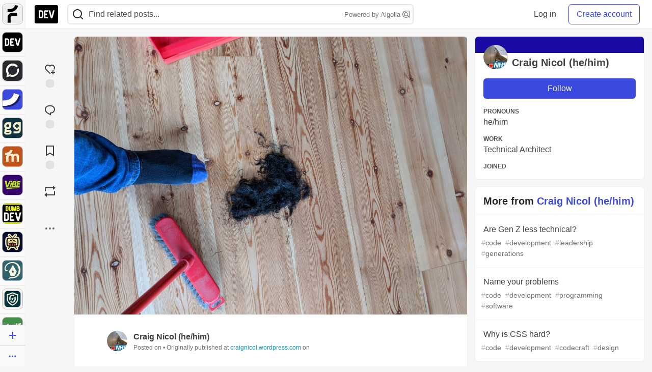

--- FILE ---
content_type: text/html; charset=utf-8
request_url: https://practicaldev-herokuapp-com.global.ssl.fastly.net/craignicol/ask-your-mentor-these-40-questions-introspection-q21-30-1nbd/bmar11/post_comments
body_size: 3369
content:
    <style>
  .long-bb-body {
    max-height: calc(100vh - 200px);
    overflow: hidden;
  }
  .long-bb-bottom {
    height: 180px;
    background: linear-gradient(to top, var(--card-bg), transparent);
    margin-top: -180px;
    position:relative;
    z-index: 5;
  }
</style>

  <div class="crayons-card crayons-card--secondary crayons-bb bb-placement js-billboard"
    style=""
    data-display-unit data-id="259579"
    data-category-click="click"
    data-category-impression="impression"
    data-context-type="article"
    data-special="nothing"
    data-article-id="2250746"
    data-type-of="partner">
    <div class="crayons-bb__header relative">
    <div class="flex">
        <a href="/spacelift" target="_blank" rel="noopener" class="flex">
          <img width="24" height="24" class="radius-default crayons-bb__image" src="https://media2.dev.to/dynamic/image/width=64,height=64,fit=cover,gravity=auto,format=auto/https%3A%2F%2Fdev-to-uploads.s3.amazonaws.com%2Fuploads%2Forganization%2Fprofile_image%2F3812%2Ff1d798c8-b04a-4b81-9dbf-efa8d8df7541.png" alt="profile" loading="lazy" />
          <div class="crayons-bb__title ml-2 fs-s fw-medium">Spacelift</div>
        </a>
        <span class="crayons-bb__indicator c-indicator c-indicator--subtle c-indicator--round fs-2xs fw-medium ml-2 py-1 px-2">Promoted</span>
    </div>

  <button id="sponsorship-dropdown-trigger-259579" aria-controls="sponsorship-dropdown-259579" aria-expanded="false" aria-haspopup="true"
    class="dropBtn crayons-bb__dropdown crayons-btn crayons-btn--s crayons-btn--ghost crayons-btn--icon"
    aria-label="Toggle dropdown menu">
      <svg xmlns="http://www.w3.org/2000/svg" width="24" height="24" viewBox="0 0 24 24" role="img" aria-labelledby="a64pzug6z1k3y4cy166807umfw2ukveh" class="crayons-icon pointer-events-none"><title id="a64pzug6z1k3y4cy166807umfw2ukveh">Dropdown menu</title>
    <path fill-rule="evenodd" clip-rule="evenodd" d="M8.25 12a1.5 1.5 0 11-3 0 1.5 1.5 0 013 0zm5.25 0a1.5 1.5 0 11-3 0 1.5 1.5 0 013 0zm3.75 1.5a1.5 1.5 0 100-3 1.5 1.5 0 000 3z"></path>
</svg>

  </button>

  <div id="sponsorship-dropdown-259579" class="crayons-dropdown bb-dropdown right-0">
    <ul class="list-none m-0">
        <li>
          <a class="crayons-link crayons-link--block" href='/billboards'>
            <svg xmlns="http://www.w3.org/2000/svg" viewBox="0 0 24 24" width="16" height="16" role="img" aria-hidden="true" class="crayons-icon c-btn__icon">
    <path d="M12 22C6.477 22 2 17.523 2 12S6.477 2 12 2s10 4.477 10 10-4.477 10-10 10zm0-2a8 8 0 100-16 8 8 0 000 16zM11 7h2v2h-2V7zm0 4h2v6h-2v-6z"></path>
</svg>

            What&#39;s a billboard?
          </a>
        </li>
      <li>
        <a class="crayons-link crayons-link--block" href='/settings/customization#sponsors'>
          <svg xmlns="http://www.w3.org/2000/svg" width="16" height="16" viewBox="0 0 24 24" fill="none" role="img" aria-hidden="true" class="crayons-icon c-btn__icon">
    <path d="M3.34 16.9999C2.91727 16.2689 2.58866 15.4874 2.362 14.6739C2.85531 14.423 3.26959 14.0406 3.55903 13.5688C3.84846 13.0971 4.00176 12.5545 4.00197 12.0011C4.00218 11.4476 3.84928 10.9049 3.5602 10.4329C3.27112 9.961 2.85712 9.57821 2.364 9.32694C2.81604 7.69243 3.67673 6.1999 4.865 4.98994C5.32909 5.29167 5.86762 5.45911 6.42098 5.47373C6.97434 5.48834 7.52095 5.34958 8.00033 5.07278C8.47971 4.79598 8.87315 4.39194 9.13713 3.90539C9.4011 3.41883 9.52531 2.86872 9.496 2.31594C11.1381 1.89157 12.8612 1.89226 14.503 2.31795C14.474 2.87071 14.5984 3.42073 14.8626 3.90715C15.1268 4.39357 15.5204 4.79742 15.9998 5.07401C16.4793 5.35059 17.0259 5.48913 17.5793 5.4743C18.1326 5.45946 18.671 5.29183 19.135 4.98994C19.714 5.57994 20.228 6.25095 20.66 6.99995C21.093 7.74895 21.417 8.52995 21.638 9.32595C21.1447 9.57685 20.7304 9.95932 20.441 10.4311C20.1515 10.9028 19.9982 11.4454 19.998 11.9988C19.9978 12.5523 20.1507 13.095 20.4398 13.5669C20.7289 14.0389 21.1429 14.4217 21.636 14.6729C21.184 16.3075 20.3233 17.8 19.135 19.0099C18.6709 18.7082 18.1324 18.5408 17.579 18.5262C17.0257 18.5115 16.479 18.6503 15.9997 18.9271C15.5203 19.2039 15.1268 19.6079 14.8629 20.0945C14.5989 20.5811 14.4747 21.1312 14.504 21.6839C12.8619 22.1083 11.1388 22.1076 9.497 21.6819C9.52605 21.1292 9.4016 20.5792 9.13742 20.0927C8.87324 19.6063 8.47964 19.2025 8.00017 18.9259C7.5207 18.6493 6.97405 18.5108 6.42073 18.5256C5.8674 18.5404 5.32896 18.7081 4.865 19.0099C4.27399 18.4069 3.76159 17.7315 3.34 16.9999ZM9 17.1959C10.0656 17.8106 10.8668 18.797 11.25 19.9659C11.749 20.0129 12.25 20.0139 12.749 19.9669C13.1324 18.7978 13.934 17.8114 15 17.1969C16.0652 16.5806 17.3205 16.3794 18.525 16.6319C18.815 16.2239 19.065 15.7889 19.273 15.3339C18.4524 14.4174 17.9991 13.2302 18 11.9999C18 10.7399 18.47 9.56295 19.273 8.66595C19.0635 8.21109 18.8125 7.77658 18.523 7.36795C17.3193 7.62025 16.0648 7.41942 15 6.80395C13.9344 6.18932 13.1332 5.20293 12.75 4.03394C12.251 3.98694 11.75 3.98594 11.251 4.03294C10.8676 5.20209 10.066 6.1885 9 6.80295C7.93478 7.41926 6.67948 7.62046 5.475 7.36795C5.18556 7.77623 4.93513 8.21081 4.727 8.66595C5.54757 9.5825 6.00088 10.7697 6 11.9999C6 13.2599 5.53 14.4369 4.727 15.3339C4.93647 15.7888 5.18754 16.2233 5.477 16.6319C6.68072 16.3796 7.93521 16.5805 9 17.1959ZM12 14.9999C11.2044 14.9999 10.4413 14.6839 9.87868 14.1213C9.31607 13.5587 9 12.7956 9 11.9999C9 11.2043 9.31607 10.4412 9.87868 9.87862C10.4413 9.31602 11.2044 8.99995 12 8.99995C12.7956 8.99995 13.5587 9.31602 14.1213 9.87862C14.6839 10.4412 15 11.2043 15 11.9999C15 12.7956 14.6839 13.5587 14.1213 14.1213C13.5587 14.6839 12.7956 14.9999 12 14.9999ZM12 12.9999C12.2652 12.9999 12.5196 12.8946 12.7071 12.7071C12.8946 12.5195 13 12.2652 13 11.9999C13 11.7347 12.8946 11.4804 12.7071 11.2928C12.5196 11.1053 12.2652 10.9999 12 10.9999C11.7348 10.9999 11.4804 11.1053 11.2929 11.2928C11.1054 11.4804 11 11.7347 11 11.9999C11 12.2652 11.1054 12.5195 11.2929 12.7071C11.4804 12.8946 11.7348 12.9999 12 12.9999Z" fill="black"></path>
</svg>

          Manage preferences
        </a>
      </li>
      <hr />
      <li>
        <a class="crayons-link crayons-link--block" href="/report-abuse?billboard=259579">
          <svg xmlns="http://www.w3.org/2000/svg" viewBox="0 0 24 24" width="16" height="16" role="img" aria-hidden="true" class="crayons-icon c-btn__icon">
    <path d="M12.382 3a1 1 0 0 1 .894.553L14 5h6a1 1 0 0 1 1 1v11a1 1 0 0 1-1 1h-6.382a1 1 0 0 1-.894-.553L12 16H5v6H3V3h9.382Zm-.618 2H5v9h8.236l1 2H19V7h-6.236l-1-2Z"></path>
</svg>

          Report billboard
        </a>
      </li>
    </ul>
  </div>
</div>

    <div class="p-1 pt-3 text-styles text-styles--billboard">
      <p><a href="https://events.iacconf.com/spotlight-ai-iac-january-2026/?utm_campaign=27865146-FY25+-+WW+-+Virtual+Event+-+IaCConf+Spotlight+AI+January+2026&amp;utm_source=devio&amp;utm_medium=display&amp;utm_content=IaCConf+Spotlight+-+Creative+1+-+Generic+ad&bb=259579" target="_blank" rel="noopener noreferrer"><img src="https://media2.dev.to/dynamic/image/width=775%2Cheight=%2Cfit=scale-down%2Cgravity=auto%2Cformat=auto/https%3A%2F%2Fucarecdn.com%2F022910a1-2d9e-40ff-afa8-fccd2ee7680b%2F" alt="Curious how AI fits into infrastructure work today?" width="2160" height="2160" loading="lazy"></a></p>
<h2>  <a name="curious-how-ai-fits-into-infrastructure-work-today" href="#curious-how-ai-fits-into-infrastructure-work-today">  </a>  <a href="https://events.iacconf.com/spotlight-ai-iac-january-2026/?utm_campaign=27865146-FY25+-+WW+-+Virtual+Event+-+IaCConf+Spotlight+AI+January+2026&amp;utm_source=devio&amp;utm_medium=display&amp;utm_content=IaCConf+Spotlight+-+Creative+1+-+Generic+ad&bb=259579" target="_blank" rel="noopener noreferrer">Curious how AI fits into infrastructure work today?</a>
</h2>
<p>Hear from engineers how they’re applying AI to infrastructure safely and pragmatically, from AI-assisted IaC to improving module adoption and team workflows.</p>
<p><a href="https://events.iacconf.com/spotlight-ai-iac-january-2026/?utm_campaign=27865146-FY25+-+WW+-+Virtual+Event+-+IaCConf+Spotlight+AI+January+2026&amp;utm_source=devio&amp;utm_medium=display&amp;utm_content=IaCConf+Spotlight+-+Creative+1+-+Generic+ad&bb=259579" class="ltag_cta ltag_cta--branded" role="button" target="_blank" rel="noopener noreferrer">Register Now</a></p>
    </div>
  </div>

